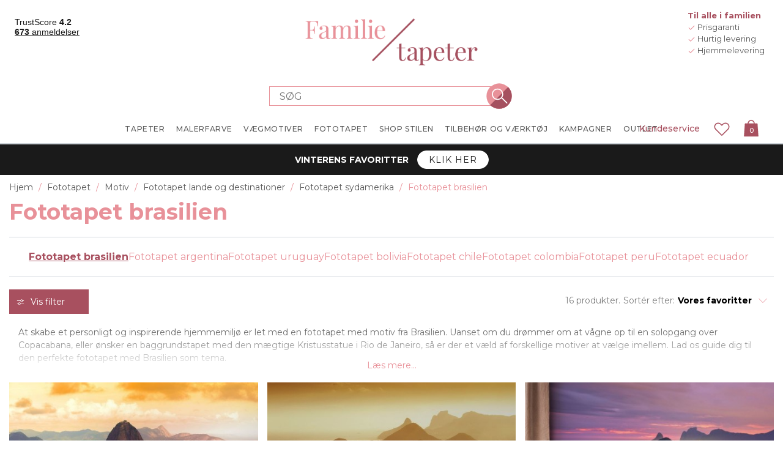

--- FILE ---
content_type: image/svg+xml
request_url: https://www.familietapeter.dk/Themes/Unistore/Content/images/icons/shoppingbag-fill-alt.svg
body_size: 1802
content:
<?xml version="1.0" encoding="utf-8"?>
<!-- Generator: Adobe Illustrator 24.3.0, SVG Export Plug-In . SVG Version: 6.00 Build 0)  -->
<svg version="1.1" xmlns="http://www.w3.org/2000/svg" xmlns:xlink="http://www.w3.org/1999/xlink" x="0px" y="0px"
	 viewBox="0 0 113.39 113.39" style="enable-background:new 0 0 113.39 113.39;" xml:space="preserve">
<style type="text/css">
	.st0{fill:#A8505F;}
	.st1{fill:none;stroke:#A8505F;stroke-width:5.5;stroke-linecap:round;stroke-miterlimit:10;}
	.st2{fill:#A8505F;stroke:#A8505F;stroke-width:0.5;stroke-miterlimit:10;}
	.st3{fill:#A8505F;stroke:#A8505F;stroke-width:3;stroke-miterlimit:10;}
	.st4{fill:none;stroke:#A8505F;stroke-width:5.5;stroke-linecap:round;stroke-linejoin:round;stroke-miterlimit:10;}
	.st5{fill:none;}
	.st6{fill:#1D1E1C;}
	.st7{font-family:'Montserrat-Regular';}
	.st8{font-size:15px;}
	.st9{fill:none;stroke:#A8505F;stroke-width:5.5;stroke-miterlimit:10;}
	.st10{fill:none;stroke:#A8505F;stroke-width:5.5;stroke-linejoin:round;stroke-miterlimit:10;}
	.st11{fill:none;stroke:#A8505F;stroke-width:5;stroke-linecap:round;stroke-linejoin:round;stroke-miterlimit:10;}
	.st12{fill:#A8505F;stroke:#A8505F;stroke-width:2;stroke-miterlimit:10;}
	.st13{fill:#A8505F;stroke:#A8505F;stroke-width:1.5;stroke-miterlimit:10;}
</style>
<g id="bakgrund">
</g>
<g id="ikon">
	<g>
		<path class="st2" d="M89.18,29.67c-0.11-1.12-1.01-2.13-2.24-2.13H74.61v0.05c0-9.86-8.07-17.93-17.93-17.93
			S38.75,17.74,38.75,27.6v-0.05H26.42c-1.12,0-2.13,0.9-2.24,2.13L19.7,92.43c0,0.67,0.22,1.23,0.56,1.68
			c0.34,0.45,1.01,0.67,1.68,0.67h69.48c0.67,0,1.23-0.22,1.68-0.67s0.67-1.12,0.56-1.68L89.18,29.67z M43.23,27.6
			c0-7.4,6.05-13.45,13.45-13.45S70.13,20.2,70.13,27.6v-0.05H43.23V27.6z"/>
	</g>
</g>
<g id="text">
	<rect x="-14.41" y="-28.33" class="st5" width="142.21" height="30.72"/>
	<text transform="matrix(1 0 0 1 1.9062 -17.1973)" class="st6 st7 st8">Varukorg ifylld</text>
</g>
</svg>


--- FILE ---
content_type: image/svg+xml
request_url: https://www.familietapeter.dk/Themes/Unistore/Content/images/icons/instagram-outline.svg
body_size: 1680
content:
<?xml version="1.0" encoding="utf-8"?>
<!-- Generator: Adobe Illustrator 24.3.0, SVG Export Plug-In . SVG Version: 6.00 Build 0)  -->
<svg version="1.1" xmlns="http://www.w3.org/2000/svg" xmlns:xlink="http://www.w3.org/1999/xlink" x="0px" y="0px"
	 viewBox="0 0 113.39 113.39" style="enable-background:new 0 0 113.39 113.39;" xml:space="preserve">
<style type="text/css">
	.st0{fill:#E89199;}
	.st1{fill:none;stroke:#E89199;stroke-width:5.5;stroke-linecap:round;stroke-miterlimit:10;}
	.st2{fill:#E89199;stroke:#E89199;stroke-width:0.5;stroke-miterlimit:10;}
	.st3{fill:#E89199;stroke:#E89199;stroke-width:3;stroke-miterlimit:10;}
	.st4{fill:none;stroke:#E89199;stroke-width:5.5;stroke-linecap:round;stroke-linejoin:round;stroke-miterlimit:10;}
	.st5{fill:none;}
	.st6{font-family:'Montserrat-Regular';}
	.st7{font-size:15px;}
	.st8{fill:none;stroke:#E89199;stroke-width:5.5;stroke-miterlimit:10;}
	.st9{fill:none;stroke:#E89199;stroke-width:5.5;stroke-linejoin:round;stroke-miterlimit:10;}
	.st10{fill:none;stroke:#E89199;stroke-width:5;stroke-linecap:round;stroke-linejoin:round;stroke-miterlimit:10;}
	.st11{fill:#E89199;stroke:#E89199;stroke-width:2;stroke-miterlimit:10;}
	.st12{fill:#E89199;stroke:#E89199;stroke-width:1.5;stroke-miterlimit:10;}
</style>
<g id="bakgrund">
</g>
<g id="ikon">
</g>
<g id="text">
	<rect x="-35.23" y="-29.06" class="st5" width="183.84" height="30.72"/>
	<text transform="matrix(1 0 0 1 17.6787 -17.9322)" class="st6 st7">Instagram</text>
	<g>
		<g>
			<path class="st8" d="M91.07,77.41c0,7.8-6.38,14.17-14.17,14.17H36.49c-7.8,0-14.17-6.38-14.17-14.17V36.06
				c0-7.8,6.38-14.17,14.17-14.17H76.9c7.8,0,14.17,6.38,14.17,14.17V77.41z"/>
		</g>
		<circle class="st8" cx="56.69" cy="57.2" r="16.26"/>
		<circle class="st0" cx="77.6" cy="35.83" r="4.18"/>
	</g>
</g>
</svg>


--- FILE ---
content_type: image/svg+xml
request_url: https://www.familietapeter.dk/Themes/Unistore/Content/images/icons/cross.svg
body_size: 714
content:
<?xml version="1.0" encoding="UTF-8"?>
<svg xmlns="http://www.w3.org/2000/svg" xmlns:xlink="http://www.w3.org/1999/xlink" version="1.1" viewBox="0 0 13.37 13.4">
  <defs>
    <style>
      .cls-1, .cls-2 {
        fill: none;
      }

      .cls-2 {
        stroke: #1d1d1b;
        stroke-width: .43px;
      }

      .cls-3 {
        clip-path: url(#clippath);
      }
    </style>
    <clipPath id="clippath">
      <rect class="cls-1" x="1.09" y="1.07" width="11.35" height="11.35"/>
    </clipPath>
  </defs>
  <!-- Generator: Adobe Illustrator 28.7.1, SVG Export Plug-In . SVG Version: 1.2.0 Build 142)  -->
  <g>
    <g id="Layer_1">
      <g class="cls-3">
        <line class="cls-2" x1="1.24" y1="1.22" x2="12.29" y2="12.27"/>
        <line class="cls-2" x1="12.29" y1="1.22" x2="1.24" y2="12.27"/>
      </g>
    </g>
  </g>
</svg>

--- FILE ---
content_type: image/svg+xml
request_url: https://www.familietapeter.dk/Themes/Unistore/Content/images/icons/instagram-outline.svg
body_size: 1680
content:
<?xml version="1.0" encoding="utf-8"?>
<!-- Generator: Adobe Illustrator 24.3.0, SVG Export Plug-In . SVG Version: 6.00 Build 0)  -->
<svg version="1.1" xmlns="http://www.w3.org/2000/svg" xmlns:xlink="http://www.w3.org/1999/xlink" x="0px" y="0px"
	 viewBox="0 0 113.39 113.39" style="enable-background:new 0 0 113.39 113.39;" xml:space="preserve">
<style type="text/css">
	.st0{fill:#E89199;}
	.st1{fill:none;stroke:#E89199;stroke-width:5.5;stroke-linecap:round;stroke-miterlimit:10;}
	.st2{fill:#E89199;stroke:#E89199;stroke-width:0.5;stroke-miterlimit:10;}
	.st3{fill:#E89199;stroke:#E89199;stroke-width:3;stroke-miterlimit:10;}
	.st4{fill:none;stroke:#E89199;stroke-width:5.5;stroke-linecap:round;stroke-linejoin:round;stroke-miterlimit:10;}
	.st5{fill:none;}
	.st6{font-family:'Montserrat-Regular';}
	.st7{font-size:15px;}
	.st8{fill:none;stroke:#E89199;stroke-width:5.5;stroke-miterlimit:10;}
	.st9{fill:none;stroke:#E89199;stroke-width:5.5;stroke-linejoin:round;stroke-miterlimit:10;}
	.st10{fill:none;stroke:#E89199;stroke-width:5;stroke-linecap:round;stroke-linejoin:round;stroke-miterlimit:10;}
	.st11{fill:#E89199;stroke:#E89199;stroke-width:2;stroke-miterlimit:10;}
	.st12{fill:#E89199;stroke:#E89199;stroke-width:1.5;stroke-miterlimit:10;}
</style>
<g id="bakgrund">
</g>
<g id="ikon">
</g>
<g id="text">
	<rect x="-35.23" y="-29.06" class="st5" width="183.84" height="30.72"/>
	<text transform="matrix(1 0 0 1 17.6787 -17.9322)" class="st6 st7">Instagram</text>
	<g>
		<g>
			<path class="st8" d="M91.07,77.41c0,7.8-6.38,14.17-14.17,14.17H36.49c-7.8,0-14.17-6.38-14.17-14.17V36.06
				c0-7.8,6.38-14.17,14.17-14.17H76.9c7.8,0,14.17,6.38,14.17,14.17V77.41z"/>
		</g>
		<circle class="st8" cx="56.69" cy="57.2" r="16.26"/>
		<circle class="st0" cx="77.6" cy="35.83" r="4.18"/>
	</g>
</g>
</svg>


--- FILE ---
content_type: image/svg+xml
request_url: https://www.familietapeter.dk/Themes/Unistore/Content/images/icons/chevron-up-circle.svg
body_size: 1657
content:
<?xml version="1.0" encoding="utf-8"?>
<!-- Generator: Adobe Illustrator 24.3.0, SVG Export Plug-In . SVG Version: 6.00 Build 0)  -->
<svg version="1.1" xmlns="http://www.w3.org/2000/svg" xmlns:xlink="http://www.w3.org/1999/xlink" x="0px" y="0px"
	 viewBox="0 0 141.73 141.73" style="enable-background:new 0 0 141.73 141.73;" xml:space="preserve">
<style type="text/css">
	.st0{fill:#E89199;}
	.st1{fill:#A5505F;}
	.st2{fill:#FFFFFF;}
	.st3{fill:none;stroke:#FFFFFF;stroke-width:5.5;stroke-linecap:round;stroke-miterlimit:10;}
	.st4{fill:#FFFFFF;stroke:#FFFFFF;stroke-width:0.5;stroke-miterlimit:10;}
	.st5{fill:#FFFFFF;stroke:#FFFFFF;stroke-width:3;stroke-miterlimit:10;}
	.st6{fill:none;stroke:#FFFFFF;stroke-width:5.5;stroke-linecap:round;stroke-linejoin:round;stroke-miterlimit:10;}
	.st7{fill:none;stroke:#FFFFFF;stroke-width:5.5;stroke-miterlimit:10;}
	.st8{fill:none;stroke:#FFFFFF;stroke-width:5.5;stroke-linejoin:round;stroke-miterlimit:10;}
	.st9{fill:none;}
	.st10{font-family:'Montserrat-Regular';}
	.st11{font-size:15px;}
	.st12{fill:none;stroke:#FFFFFF;stroke-width:5;stroke-linecap:round;stroke-linejoin:round;stroke-miterlimit:10;}
	.st13{fill:#FFFFFF;stroke:#FFFFFF;stroke-width:2;stroke-miterlimit:10;}
	.st14{fill:#FFFFFF;stroke:#FFFFFF;stroke-width:1.5;stroke-miterlimit:10;}
</style>
<g id="bakgrund">
	<g>
		<circle class="st0" cx="70.9" cy="70.87" r="63.78"/>
		<g>
			<path class="st1" d="M115.98,25.6c24.95,24.95,24.95,65.39,0,90.34s-65.39,24.95-90.34,0L115.98,25.6z"/>
		</g>
	</g>
</g>
<g id="ikon">
</g>
<g id="text">
	<polyline class="st6" points="106.77,91.6 70.98,55.16 35.22,91.57 	"/>
	<rect x="-0.24" y="-26.23" class="st9" width="142.21" height="30.72"/>
	<text transform="matrix(1 0 0 1 54.7567 -15.0976)" class="st10 st11">Upp</text>
</g>
</svg>


--- FILE ---
content_type: image/svg+xml
request_url: https://www.familietapeter.dk/Themes/Unistore/Content/images/icons/heart-outline-alt.svg
body_size: 1629
content:
<?xml version="1.0" encoding="utf-8"?>
<!-- Generator: Adobe Illustrator 24.3.0, SVG Export Plug-In . SVG Version: 6.00 Build 0)  -->
<svg version="1.1" xmlns="http://www.w3.org/2000/svg" xmlns:xlink="http://www.w3.org/1999/xlink" x="0px" y="0px"
	 viewBox="0 0 113.39 113.39" style="enable-background:new 0 0 113.39 113.39;" xml:space="preserve">
<style type="text/css">
	.st0{fill:#A8505F;}
	.st1{fill:none;stroke:#A8505F;stroke-width:5.5;stroke-linecap:round;stroke-miterlimit:10;}
	.st2{fill:#A8505F;stroke:#A8505F;stroke-width:0.5;stroke-miterlimit:10;}
	.st3{fill:#A8505F;stroke:#A8505F;stroke-width:3;stroke-miterlimit:10;}
	.st4{fill:none;stroke:#A8505F;stroke-width:5.5;stroke-linecap:round;stroke-linejoin:round;stroke-miterlimit:10;}
	.st5{fill:none;}
	.st6{font-family:'Montserrat-Regular';}
	.st7{font-size:15px;}
	.st8{fill:none;stroke:#A8505F;stroke-width:5.5;stroke-miterlimit:10;}
	.st9{fill:none;stroke:#A8505F;stroke-width:5.5;stroke-linejoin:round;stroke-miterlimit:10;}
	.st10{fill:none;stroke:#A8505F;stroke-width:5;stroke-linecap:round;stroke-linejoin:round;stroke-miterlimit:10;}
	.st11{fill:#A8505F;stroke:#A8505F;stroke-width:2;stroke-miterlimit:10;}
	.st12{fill:#A8505F;stroke:#A8505F;stroke-width:1.5;stroke-miterlimit:10;}
</style>
<g id="bakgrund">
</g>
<g id="ikon">
</g>
<g id="text">
	<rect x="-13.55" y="-29.06" class="st5" width="142.21" height="30.72"/>
	<text transform="matrix(1 0 0 1 34.5063 -17.9322)" class="st6 st7">Hjärta</text>
	<path class="st10" d="M62.26,31.46l-5.56,5.56l-5.56-5.56c-3.59-3.59-8.3-5.38-13.01-5.38c-4.71,0-9.42,1.79-13.01,5.38
		c-7.18,7.18-7.18,18.85,0,26.02L54.82,87.2c1.03,1.03,2.7,1.03,3.73,0l29.72-29.72c7.18-7.18,7.18-18.85,0-26.02
		C81.1,24.28,69.43,24.28,62.26,31.46"/>
</g>
</svg>


--- FILE ---
content_type: text/javascript; charset=UTF-8
request_url: https://www.familietapeter.dk/Plugins/Misc.ElasticSearch/Content/js/public.catalogproducts.js?v=K07nCQoLwu9DddQtbgbqzdGr0o8
body_size: 2676
content:
function createProductsURLBuilder(n){return{params:{basePath:n,query:{}},addBasePath:function(n){return this.params.basePath=n,this},addParameter:function(n,t){return this.params.query[n]=t,this},removeParameter:function(n){return delete this.params.query[n],this},build:function(){var t=$.param(this.params.query),n=this.params.basePath;return n.indexOf("?")!==-1?n+"&"+t:n+"?"+t}}}var CatalogProducts={settings:{ajax:!1,fetchUrl:!1,browserPath:!1},params:{jqXHR:!1},init:function(n){this.settings=$.extend({},this.settings,n)},updateNextPageButton:function(n){const t=document.getElementById("es-custom-next-page"),i=document.getElementById("external-search-button"),r=document.querySelector(".pagination .next-page a");if(!r){t&&(t.style.display="none");i&&(i.style.display="inline-block");return}if(i&&(i.style.display="none"),t){let i=r.getAttribute("href");Number.isInteger(n)?n++:n=r.getAttribute("data-page");i=i.replace(/pagenumber=[0-9]*/,`pagenumber=${n}`);t.style.display="inline-block";t.setAttribute("data-url",i);t.setAttribute("data-page",n)}},addFilteredItemBadge:function(n,t){const i=$(`<a id="filter-tag-${n}" class="tag" data-tag-id="${n}">${t}<i id="i-${n}" class="icon-cross"></i>`);i.on("click touchend",function(){const i=$(this).closest(".product-filters"),t=i.find(`[data-option-id=${n}]`);$(t).prop("checked",!1);$(t).trigger("change");$(this).remove()});$(`.filtered-items`).append(i)},renderFilteredItemBadges:function(){var n=this;$(`.filtered-items`).html("");$(`.product-filters [data-option-id]:checked`).each(function(){n.addFilteredItemBadge($(this).data("option-id"),$(this).data("option-name"))});const t={total:$(`.product-filters [data-option-id]:checked`).length};$(this).trigger({type:"afterRenderFilteredItemBadges",payload:t})},getProducts:function(n,t,i){var r,f,u;this.params.jqXHR&&this.params.jqXHR.readyState!==4&&this.params.jqXHR.abort();r=createProductsURLBuilder(this.settings.browserPath);n&&r.addParameter("pagenumber",n);i&&r.addParameter("orderby",i);f={urlBuilder:r};$(this).trigger({type:"before",payload:f});this.setBrowserHistory(r.build());this.settings.ajax?(this.setLoadWaiting(1),u=this,this.params.jqXHR=$.ajax({cache:!1,url:r.addBasePath(this.settings.fetchUrl).build(),type:"GET",success:function(i){t?($("nav.pagination").remove(),$(".es-custom-pagination").remove(),$(".products-wrapper").append(i)):$(".products-wrapper").html(i);CatalogProducts.renderFilteredItemBadges();CatalogProducts.updateNextPageButton(n);$(u).trigger({type:"loaded"})},error:function(){$(u).trigger({type:"error"})},complete:function(){u.setLoadWaiting()}})):setLocation(r.build())},setLoadWaiting(n){var t=$(".ajax-products-busy");n?t.show():t.hide()},setBrowserHistory(n){const t={...window.history.state,path:n};window.history.replaceState(t,"",n)}}

--- FILE ---
content_type: text/plain; charset=utf-8
request_url: https://www.familietapeter.dk/api/localizations/majako.themes.unistore.search.viewallresults
body_size: 342
content:
Se alle resultater